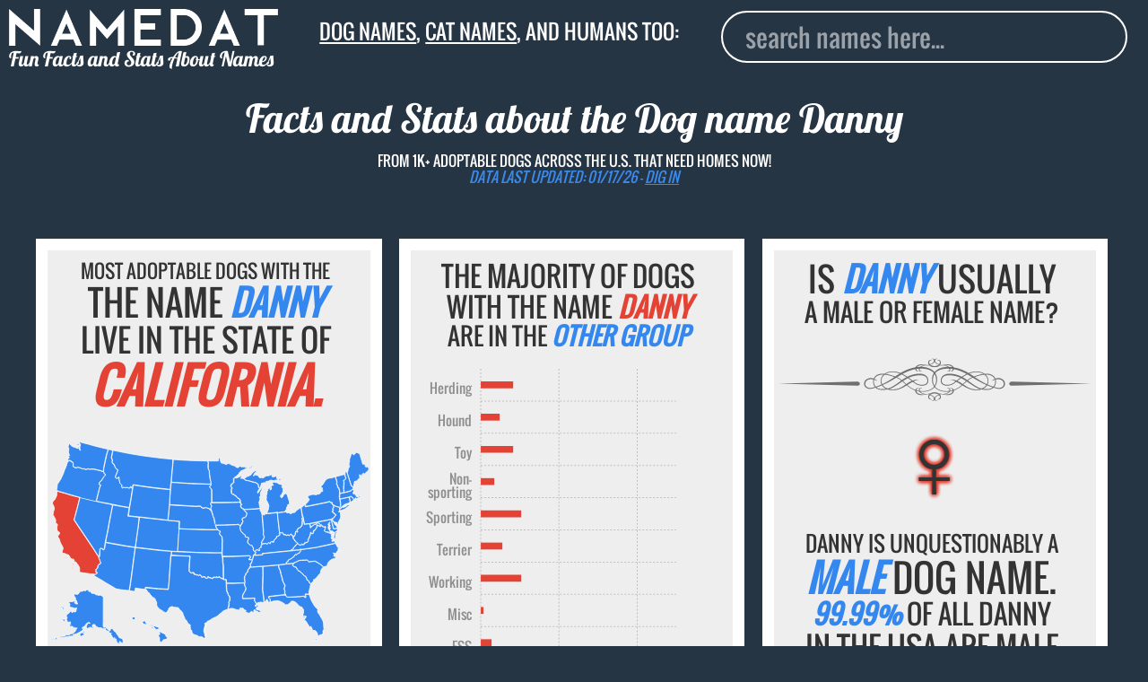

--- FILE ---
content_type: image/svg+xml
request_url: https://www.namedat.com/dog-names/static/img/d10.svg
body_size: 4341
content:
<?xml version="1.0" encoding="UTF-8" standalone="no"?>
<!-- Created with Inkscape (http://www.inkscape.org/) -->
<svg xmlns:dc="http://purl.org/dc/elements/1.1/" xmlns:cc="http://creativecommons.org/ns#" xmlns:rdf="http://www.w3.org/1999/02/22-rdf-syntax-ns#" xmlns:svg="http://www.w3.org/2000/svg" xmlns="http://www.w3.org/2000/svg" xmlns:sodipodi="http://sodipodi.sourceforge.net/DTD/sodipodi-0.dtd" xmlns:inkscape="http://www.inkscape.org/namespaces/inkscape" width="259.18124" height="41.535908" viewBox="0 0 259.18122 41.535907" id="svg15377" version="1.1" inkscape:version="0.91 r" sodipodi:docname="divider41.svg">
  <defs id="defs15379"/>
  <sodipodi:namedview id="base" pagecolor="#ffffff" bordercolor="#666666" borderopacity="1.0" inkscape:pageopacity="0.0" inkscape:pageshadow="2" inkscape:zoom="3.1792424" inkscape:cx="129.59062" inkscape:cy="20.767954" inkscape:document-units="px" inkscape:current-layer="layer1" showgrid="false" units="px" fit-margin-top="4" fit-margin-left="4" fit-margin-right="4" fit-margin-bottom="4" inkscape:window-width="1280" inkscape:window-height="1000" inkscape:window-x="0" inkscape:window-y="24" inkscape:window-maximized="1"/>
  <metadata id="metadata15382">
    <rdf:RDF>
      <cc:Work rdf:about="">
        <dc:format>image/svg+xml</dc:format>
        <dc:type rdf:resource="http://purl.org/dc/dcmitype/StillImage"/>
        <dc:title/>
      </cc:Work>
    </rdf:RDF>
  </metadata>
  <g inkscape:label="Layer 1" inkscape:groupmode="layer" id="layer1" transform="translate(-96.973025,-214.44463)">
    <g id="g26439">
      <path d="m 178.64426,240.94526 c -1.485,-1.84625 -1.5825,-4.34862 -1.21375,-5.90387 -8.215,-1.95213 -8.64,8.26425 -0.95125,6.46537 0.74625,-0.17625 1.4675,-0.36137 2.165,-0.5615 l 0,0 z m 5.2975,-1.8975 c -0.5325,-1.0425 -0.75625,-2.1875 -0.64625,-3.34762 0.16875,-1.78863 0.97,-3.35838 2.26625,-4.5625 -3.61,-0.102 -6.1,0.9815 -7.2425,3.43012 0.85,0.44488 1.7775,0.95763 2.6025,1.84625 -1.03375,-0.54987 -1.9875,-0.94237 -2.86125,-1.20112 -0.4475,1.44237 -0.24875,3.83737 1.3025,5.52 1.64625,-0.5025 3.1625,-1.06988 4.57875,-1.68513 l 0,0 z m 2.53125,-7.86125 c -1.585,1.27 -2.49,2.98388 -2.5925,4.66163 -0.06,0.96337 0.16125,1.97987 0.67125,2.93112 3.7875,-1.71387 6.85875,-3.75637 9.805,-5.73637 -3.04125,-1.06975 -5.66875,-1.67775 -7.88375,-1.85638 l 0,0 z m 0.87375,-0.6075 c 2.2075,0.30763 4.755,0.99363 7.63125,2.04738 1.195,-0.80463 2.37875,-1.59075 3.5875,-2.33838 -1.765,-0.6665 -3.6075,-1.07375 -5.58625,-1.11275 -2.26875,-0.041 -4.16625,0.51025 -5.6325,1.40375 l 0,0 z m -3.04625,9.08888 c -1.39625,0.5865 -2.84625,1.13375 -4.345,1.61375 0.94875,0.75737 2.26625,1.28225 4.045,1.3575 1.2325,0.0512 2.43375,-0.002 3.61625,-0.1875 -1.46,-0.6915 -2.57875,-1.66025 -3.31625,-2.78375 l 0,0 z m 16.0325,-4.15525 c 1.195,-0.832 2.3875,-1.62838 3.685,-2.3335 -1.25,-0.82275 -2.51,-1.56738 -3.80375,-2.185 -1.12875,0.64887 -2.36625,1.40625 -3.70875,2.21625 1.40875,0.5835 2.63875,1.36762 3.8275,2.30225 l 0,0 z m -0.5,0.3515 c -1.31,-0.996 -2.43625,-1.67525 -3.9725,-2.26513 -3.125,1.87988 -6.78875,4.00888 -10.92875,5.80038 0.8125,1.16987 2.09125,2.19237 3.85,2.82225 1.56875,-0.36863 3.1125,-0.99363 4.6675,-1.936 2.21375,-1.34525 4.27625,-2.919 6.38375,-4.4215 l 0,0 z m 3.575,3.10112 c -0.8875,-0.791 -1.7625,-1.606 -2.67375,-2.37112 -2.24875,1.45512 -4.405,2.97612 -6.73875,4.34862 -1.24,0.73 -2.54125,1.27638 -3.8725,1.66025 1.5075,0.32713 3.29375,0.395 5.36125,0.1 3.09125,-0.44375 5.52,-2.09512 7.92375,-3.73775 l 0,0 z m 6.33375,-2.43262 c 1.38375,-0.63375 2.875,-1.12988 4.41875,-1.21 -1.8975,-0.27338 -3.585,-0.0682 -5.29625,0.544 -1.00125,-0.74613 -2.0125,-1.50388 -3.02625,-2.24125 3.73375,-1.73775 15.47,-4.4375 14.94,2.815 -0.115,1.57512 -1.42625,2.44875 -3.125,2.71725 -2.0725,0.32525 -4.72375,-0.251 -6.49875,-1.56488 -0.47125,-0.35362 -0.9425,-0.70512 -1.4125,-1.06012 l 0,0 z m -0.64375,0.3125 c 0.61625,0.47175 1.25,0.94287 1.875,1.40525 1.7025,1.26125 4.42125,1.91112 6.68,1.625 2.02125,-0.25625 3.6575,-1.26363 3.89375,-3.25138 0.4175,-3.521 -2.20875,-5.70125 -5.58875,-6.126 -3.53,-0.44637 -8.095,0.7475 -11.26625,2.33 -1.2375,-0.83787 -2.48625,-1.59512 -3.78,-2.22987 0.46875,-0.26275 0.91875,-0.5 1.3425,-0.71538 5.03125,-2.51462 9.76125,-3.80612 15.39875,-3.40237 6.45,0.46387 10.7375,3.59375 10.135,10.0625 -0.47875,5.16112 -5.17625,7.55125 -10.135,7.7275 -4.9875,0.17387 -9.1825,-1.63613 -12.935,-4.8725 1.41375,-0.87013 2.8175,-1.834 4.38,-2.55275 l 0,0 z m -7.85625,-0.57963 c 1.27875,-0.81875 2.57375,-1.61125 3.92375,-2.30762 1.01625,0.70762 2.00875,1.44487 3,2.1875 -1.55,0.67387 -2.9,1.55762 -4.2925,2.505 -0.88,-0.7965 -1.745,-1.59625 -2.63125,-2.38488 l 0,0 z m 16.41125,8.51475 c -5.2025,0.18888 -9.49,-1.74462 -13.41375,-5.08987 -2.69,1.63762 -5.51125,3.21487 -8.68125,3.66887 -2.63125,0.3785 -4.89875,0.17338 -6.74125,-0.43162 -1.60875,0.334 -3.24375,0.44637 -4.8525,0.36912 -2.21,-0.10787 -3.7425,-0.80125 -4.7825,-1.77287 -0.955,0.29 -1.92875,0.55662 -2.9225,0.78662 -3.825,0.895 -7.02,-1.5415 -6.085,-5.09137 0.6325,-2.40225 4.17,-4.21625 7.5175,-2.9365 1.24125,-2.96338 4.29875,-4.23338 8.69625,-3.81588 1.695,-1.20125 3.99375,-1.88775 6.7,-1.83887 2.25,0.041 4.27125,0.4985 6.17125,1.24025 0.51625,-0.31013 1.04,-0.608 1.5725,-0.898 4.91,-2.67338 11.19125,-4.436 16.82125,-3.895 6.455,0.624 11.855,4.38275 10.86625,11.61375 -0.75625,5.53762 -5.76125,7.90387 -10.86625,8.09137 l 0,0" style="fill:#666;fill-opacity:0.93333334;fill-rule:evenodd;stroke:none" id="path464" inkscape:connector-curvature="0"/>
      <path d="m 274.48301,240.94526 c 1.48375,-1.84625 1.58,-4.34862 1.21375,-5.90387 8.215,-1.95213 8.63875,8.26425 0.95,6.46537 -0.74625,-0.17625 -1.4675,-0.36137 -2.16375,-0.5615 l 0,0 z m -5.29875,-1.8975 c 0.53125,-1.0425 0.7575,-2.1875 0.64625,-3.34762 -0.16875,-1.78863 -0.96875,-3.35838 -2.265,-4.5625 3.61,-0.102 6.0975,0.9815 7.24125,3.43012 -0.85,0.44488 -1.77625,0.95763 -2.60125,1.84625 1.03375,-0.54987 1.985,-0.94237 2.86,-1.20112 0.44875,1.44237 0.25125,3.83737 -1.30125,5.52 -1.6475,-0.5025 -3.16375,-1.06988 -4.58,-1.68513 l 0,0 z m -2.5325,-7.86125 c 1.5875,1.27 2.4925,2.98388 2.595,4.66163 0.0588,0.96337 -0.16375,1.97987 -0.67125,2.93112 -3.78875,-1.71387 -6.85875,-3.75637 -9.805,-5.73637 3.0425,-1.06975 5.67,-1.67775 7.88125,-1.85638 l 0,0 z m -0.87125,-0.6075 c -2.20875,0.30763 -4.75625,0.99363 -7.6325,2.04738 -1.195,-0.80463 -2.3775,-1.59075 -3.58625,-2.33838 1.765,-0.6665 3.60875,-1.07375 5.58625,-1.11275 2.2675,-0.041 4.16625,0.51025 5.6325,1.40375 l 0,0 z m 3.04375,9.08888 c 1.39875,0.5865 2.8475,1.13375 4.3475,1.61375 -0.94875,0.75737 -2.2675,1.28225 -4.045,1.3575 -1.23375,0.0512 -2.43375,-0.002 -3.615,-0.1875 1.45875,-0.6915 2.57625,-1.66025 3.3125,-2.78375 l 0,0 z m -16.03,-4.15525 c -1.19625,-0.832 -2.3875,-1.62838 -3.68375,-2.3335 1.25,-0.82275 2.50875,-1.56738 3.80375,-2.185 1.125,0.64887 2.3625,1.40625 3.70875,2.21625 -1.40875,0.5835 -2.64125,1.36762 -3.82875,2.30225 l 0,0 z m 0.49875,0.3515 c 1.31,-0.996 2.4375,-1.67525 3.97125,-2.26513 3.125,1.87988 6.7925,4.00888 10.93,5.80038 -0.81,1.16987 -2.08875,2.19237 -3.85,2.82225 -1.56875,-0.36863 -3.1125,-0.99363 -4.665,-1.936 -2.215,-1.34525 -4.27875,-2.919 -6.38625,-4.4215 l 0,0 z m -3.575,3.10112 c 0.88875,-0.791 1.7625,-1.606 2.67625,-2.37112 2.24625,1.45512 4.40125,2.97612 6.735,4.34862 1.2425,0.73 2.5425,1.27638 3.87375,1.66025 -1.5075,0.32713 -3.2925,0.395 -5.3625,0.1 -3.08875,-0.44375 -5.52,-2.09512 -7.9225,-3.73775 l 0,0 z m -6.3325,-2.43262 c -1.385,-0.63375 -2.875,-1.12988 -4.41875,-1.21 1.89625,-0.27338 3.58375,-0.0682 5.2975,0.544 1.00125,-0.74613 2.00875,-1.50388 3.025,-2.24125 -3.73375,-1.73775 -15.47,-4.4375 -14.94125,2.815 0.115,1.57512 1.42625,2.44875 3.1275,2.71725 2.0725,0.32525 4.7225,-0.251 6.49625,-1.56488 0.4725,-0.35362 0.945,-0.70512 1.41375,-1.06012 l 0,0 z m 0.64375,0.3125 c -0.6175,0.47175 -1.25125,0.94287 -1.875,1.40525 -1.70375,1.26125 -4.4225,1.91112 -6.67875,1.625 -2.0225,-0.25625 -3.65875,-1.26363 -3.895,-3.25138 -0.41875,-3.521 2.2075,-5.70125 5.5875,-6.126 3.53,-0.44637 8.0975,0.7475 11.26875,2.33 1.235,-0.83787 2.4825,-1.59512 3.77875,-2.22987 -0.47125,-0.26275 -0.91875,-0.5 -1.345,-0.71538 -5.02875,-2.51462 -9.76125,-3.80612 -15.395,-3.40237 -6.45,0.46387 -10.7375,3.59375 -10.1375,10.0625 0.47875,5.16112 5.17625,7.55125 10.1375,7.7275 4.9875,0.17387 9.18,-1.63613 12.93375,-4.8725 -1.415,-0.87013 -2.81875,-1.834 -4.38,-2.55275 l 0,0 z m 7.8575,-0.57963 c -1.28,-0.81875 -2.57375,-1.61125 -3.92625,-2.30762 -1.01625,0.70762 -2.00875,1.44487 -2.99875,2.1875 1.55125,0.67387 2.90125,1.55762 4.2925,2.505 0.87875,-0.7965 1.74625,-1.59625 2.6325,-2.38488 l 0,0 z m -16.41125,8.51475 c 5.20125,0.18888 9.4875,-1.74462 13.41125,-5.08987 2.69125,1.63762 5.51125,3.21487 8.6825,3.66887 2.63125,0.3785 4.8975,0.17338 6.74125,-0.43162 1.60625,0.334 3.2425,0.44637 4.8525,0.36912 2.20875,-0.10787 3.74375,-0.80125 4.78125,-1.77287 0.955,0.29 1.92875,0.55662 2.9225,0.78662 3.825,0.895 7.01875,-1.5415 6.08625,-5.09137 -0.6325,-2.40225 -4.17125,-4.21625 -7.5175,-2.9365 -1.2425,-2.96338 -4.29875,-4.23338 -8.6975,-3.81588 -1.6925,-1.20125 -3.9925,-1.88775 -6.7,-1.83887 -2.24875,0.041 -4.2725,0.4985 -6.17,1.24025 -0.5175,-0.31013 -1.04,-0.608 -1.5725,-0.898 -4.91125,-2.67338 -11.19,-4.436 -16.82,-3.895 -6.45625,0.624 -11.85625,4.38275 -10.86875,11.61375 0.7575,5.53762 5.7625,7.90387 10.86875,8.09137 l 0,0" style="fill:#666;fill-opacity:0.93333334;fill-rule:evenodd;stroke:none" id="path466" inkscape:connector-curvature="0"/>
      <path d="m 228.45801,219.59276 c 1.66875,-0.50587 2.7975,0.329 3.125,1.30613 0.3825,1.13525 -0.065,2.6265 -1.95,3.54537 -2.47625,1.20513 -5.4875,0.35113 -8.215,-0.29387 l -0.24625,-0.0586 c -10.435,-2.46237 -11.03125,4.456 -6.8775,4.36863 -1.66875,0.50487 -2.79625,-0.33013 -3.12625,-1.30613 -0.38,-1.13875 0.0675,-2.6275 1.9525,-3.545 2.47375,-1.2065 5.4875,-0.3525 8.21625,0.2925 l 0.24375,0.0586 c 10.43625,2.46387 11.03375,-4.456 6.8775,-4.36763 l 0,0" style="fill:#666;fill-opacity:0.93333334;fill-rule:evenodd;stroke:none" id="path468" inkscape:connector-curvature="0"/>
      <path d="m 216.72176,228.29139 c -0.985,0.74662 -1.94125,0.47125 -2.40125,-0.0971 -0.535,-0.66262 -0.60375,-1.76362 0.4225,-2.84037 1.34875,-1.41113 3.56125,-1.58588 5.535,-1.831 l 0.1775,-0.0215 c 7.54625,-0.9375 6.235,-5.686 3.49375,-4.602 0.98625,-0.74763 1.94125,-0.47175 2.4025,0.0971 0.53375,0.66113 0.6025,1.76275 -0.42375,2.83988 -1.34875,1.41162 -3.56125,1.58637 -5.535,1.8315 l -0.17625,0.021 c -7.54625,0.9375 -6.23625,5.6865 -3.495,4.6025 l 0,0" style="fill:#666;fill-opacity:0.93333334;fill-rule:evenodd;stroke:none" id="path470" inkscape:connector-curvature="0"/>
      <path d="m 224.66801,219.59276 c -1.66875,-0.50587 -2.79625,0.329 -3.12625,1.30613 -0.38125,1.13525 0.0688,2.6265 1.9525,3.54537 2.475,1.20513 5.48625,0.35113 8.21625,-0.29387 l 0.24375,-0.0586 c 10.43625,-2.46237 11.0325,4.456 6.8775,4.36863 1.67,0.50487 2.7975,-0.33013 3.125,-1.30613 0.38375,-1.13875 -0.0662,-2.6275 -1.95,-3.545 -2.47625,-1.2065 -5.4875,-0.3525 -8.21625,0.2925 l -0.24375,0.0586 c -10.4375,2.46387 -11.0325,-4.456 -6.87875,-4.36763 l 0,0" style="fill:#666;fill-opacity:0.93333334;fill-rule:evenodd;stroke:none" id="path472" inkscape:connector-curvature="0"/>
      <path d="m 236.40551,228.29139 c 0.985,0.74662 1.94125,0.47125 2.4,-0.0971 0.53375,-0.66262 0.605,-1.76362 -0.4225,-2.84037 -1.3475,-1.41113 -3.5625,-1.58588 -5.535,-1.831 l -0.17625,-0.0215 c -7.5475,-0.9375 -6.235,-5.686 -3.495,-4.602 -0.985,-0.74763 -1.94125,-0.47175 -2.4,0.0971 -0.535,0.66113 -0.605,1.76275 0.4225,2.83988 1.3475,1.41162 3.56125,1.58637 5.53375,1.8315 l 0.1775,0.021 c 7.54625,0.9375 6.235,5.6865 3.495,4.6025 l 0,0" style="fill:#666;fill-opacity:0.93333334;fill-rule:evenodd;stroke:none" id="path474" inkscape:connector-curvature="0"/>
      <path d="m 228.45801,250.83295 c 1.66875,0.50488 2.7975,-0.33009 3.125,-1.3086 0.3825,-1.13525 -0.065,-2.62646 -1.95,-3.54296 -2.47625,-1.206 -5.4875,-0.35108 -8.215,0.29296 l -0.24625,0.0586 c -10.435,2.46094 -11.03125,-4.45756 -6.8775,-4.36769 -1.66875,-0.50487 -2.79625,0.33013 -3.12625,1.30613 -0.38,1.13525 0.0675,2.62747 1.9525,3.54545 2.47375,1.20361 5.4875,0.34862 8.21625,-0.29542 l 0.24375,-0.0562 c 10.43625,-2.46388 11.03375,4.45508 6.8775,4.36768 l 0,0" style="fill:#666;fill-opacity:0.93333334;fill-rule:evenodd;stroke:none" id="path476" inkscape:connector-curvature="0"/>
      <path d="m 216.72176,242.13426 c -0.985,-0.74762 -1.94125,-0.47125 -2.40125,0.0971 -0.535,0.66163 -0.60375,1.76275 0.4225,2.83788 1.34875,1.41212 3.56125,1.58595 5.535,1.83252 l 0.1775,0.0225 c 7.54625,0.9375 6.235,5.68604 3.49375,4.60254 0.98625,0.7461 1.94125,0.4712 2.4025,-0.10009 0.53375,-0.66016 0.6025,-1.76367 -0.42375,-2.83741 -1.34875,-1.41161 -3.56125,-1.58789 -5.535,-1.83154 l -0.17625,-0.021 c -7.54625,-0.93994 -6.23625,-5.68649 -3.495,-4.60249 l 0,0" style="fill:#666;fill-opacity:0.93333334;fill-rule:evenodd;stroke:none" id="path478" inkscape:connector-curvature="0"/>
      <path d="m 224.66801,250.83295 c -1.66875,0.50488 -2.79625,-0.33009 -3.12625,-1.3086 -0.38125,-1.13525 0.0688,-2.62646 1.9525,-3.54296 2.475,-1.206 5.48625,-0.35108 8.21625,0.29296 l 0.24375,0.0586 c 10.43625,2.46094 11.0325,-4.45756 6.8775,-4.36769 1.67,-0.50487 2.7975,0.33013 3.125,1.30613 0.38375,1.13525 -0.0662,2.62747 -1.95,3.54545 -2.47625,1.20361 -5.4875,0.34862 -8.21625,-0.29542 l -0.24375,-0.0562 c -10.4375,-2.46388 -11.0325,4.45508 -6.87875,4.36768 l 0,0" style="fill:#666;fill-opacity:0.93333334;fill-rule:evenodd;stroke:none" id="path480" inkscape:connector-curvature="0"/>
      <path d="m 236.40551,242.13426 c 0.985,-0.74762 1.94125,-0.47125 2.4,0.0971 0.53375,0.66163 0.605,1.76275 -0.4225,2.83788 -1.3475,1.41212 -3.5625,1.58595 -5.535,1.83252 l -0.17625,0.0225 c -7.5475,0.9375 -6.235,5.68604 -3.495,4.60254 -0.985,0.7461 -1.94125,0.4712 -2.4,-0.10009 -0.535,-0.66016 -0.605,-1.76367 0.4225,-2.83741 1.3475,-1.41161 3.56125,-1.58789 5.53375,-1.83154 l 0.1775,-0.021 c 7.54625,-0.93994 6.235,-5.68649 3.495,-4.60249 l 0,0" style="fill:#666;fill-opacity:0.93333334;fill-rule:evenodd;stroke:none" id="path482" inkscape:connector-curvature="0"/>
      <path d="m 352.15426,238.28651 -63.09,-1.64987 c -0.975,-0.0249 -2.58125,0.2075 -2.58125,1.64987 0,1.44 1.60625,1.67238 2.58125,1.6475 l 63.09,-1.6475 0,0" style="fill:#666;fill-opacity:0.93333334;fill-rule:nonzero;stroke:none" id="path484" inkscape:connector-curvature="0"/>
      <path d="m 100.97301,238.28651 63.09125,-1.64987 c 0.97375,-0.0249 2.57875,0.2075 2.57875,1.64987 0,1.44 -1.60625,1.67238 -2.57875,1.6475 l -63.09125,-1.6475 0,0" style="fill:#666;fill-opacity:0.93333334;fill-rule:nonzero;stroke:none" id="path486" inkscape:connector-curvature="0"/>
    </g>
  </g>
</svg>


--- FILE ---
content_type: image/svg+xml
request_url: https://www.namedat.com/static/img/d5.svg
body_size: 4704
content:
<?xml version="1.0" encoding="UTF-8" standalone="no"?>
<!-- Created with Inkscape (http://www.inkscape.org/) -->
<svg xmlns:dc="http://purl.org/dc/elements/1.1/" xmlns:cc="http://creativecommons.org/ns#" xmlns:rdf="http://www.w3.org/1999/02/22-rdf-syntax-ns#" xmlns:svg="http://www.w3.org/2000/svg" xmlns="http://www.w3.org/2000/svg" xmlns:sodipodi="http://sodipodi.sourceforge.net/DTD/sodipodi-0.dtd" xmlns:inkscape="http://www.inkscape.org/namespaces/inkscape" width="651.10651" height="57.310802" viewBox="0 0 651.10649 57.310801" id="svg4221" version="1.1" inkscape:version="0.91 r" sodipodi:docname="divider79.svg">
  <defs id="defs4223"/>
  <sodipodi:namedview id="base" pagecolor="#ffffff" bordercolor="#666666" borderopacity="1.0" inkscape:pageopacity="0.0" inkscape:pageshadow="2" inkscape:zoom="1.4174245" inkscape:cx="364.59516" inkscape:cy="-3.793647" inkscape:document-units="px" inkscape:current-layer="layer1" showgrid="false" units="px" fit-margin-top="8" fit-margin-left="8" fit-margin-right="8" fit-margin-bottom="8" inkscape:window-width="1280" inkscape:window-height="1000" inkscape:window-x="0" inkscape:window-y="24" inkscape:window-maximized="1"/>
  <metadata id="metadata4226">
    <rdf:RDF>
      <cc:Work rdf:about="">
        <dc:format>image/svg+xml</dc:format>
        <dc:type rdf:resource="http://purl.org/dc/dcmitype/StillImage"/>
        <dc:title/>
      </cc:Work>
    </rdf:RDF>
  </metadata>
  <g inkscape:label="Layer 1" inkscape:groupmode="layer" id="layer1" transform="translate(1306.544,432.36526)">
    <path inkscape:connector-curvature="0" id="path548" style="fill:#666666;fill-opacity:0.93333334;fill-rule:evenodd;stroke:none" d="m -980.99124,-410.29716 c -1.7525,0 -3.41875,0.68875 -4.65625,1.93001 -1.23875,1.23875 -1.93,2.90249 -1.93,4.65625 0,1.75375 0.69125,3.4175 1.93,4.66 1.2375,1.23749 2.90375,1.9275 4.65625,1.9275 1.755,0 3.41875,-0.69001 4.65875,-1.9275 1.24,-1.2425 1.93,-2.90625 1.93,-4.66 0,-1.75376 -0.69,-3.4175 -1.93,-4.65625 -1.24,-1.24126 -2.90375,-1.93001 -4.65875,-1.93001 l 0,0 z m -39.89496,2.46501 c 5.35,0.44249 9.6687,0.7975 13.2275,1.09 2.9762,0.245 5.515,0.45499 7.69746,0.63249 0.43625,0.0375 0.74,0.49876 0.90875,1.12376 l 1.50375,0 0,-2.20126 c 0.58375,0.13 1.18625,0.12126 1.7575,-0.0175 0.8075,-0.19751 1.4825,-0.75501 1.84625,-1.47125 0.74625,-1.51251 0.0625,-3.22001 -1.21375,-3.55251 -1.30625,-0.43375 -2.4325,0.30625 -2.61625,1.32125 -0.25,1.0375 0.33625,1.74251 0.9,2.03376 0.56125,0.29624 1.015,0.28625 1.05875,0.46875 0.05,0.12 -0.32875,0.52499 -1.30375,0.46875 -0.905,0.0412 -2.58375,-1.12375 -2.49625,-3.13251 0.0138,-0.95624 0.4275,-2.08624 1.39625,-2.85875 0.985,-0.78374 2.32375,-1.08749 3.67875,-0.82624 1.34625,0.26125 2.73,1.17999 3.41125,2.6525 0.695,1.43499 0.74125,3.12749 0.105,4.71375 -0.6325,1.56374 -2.03875,2.93 -3.82625,3.46875 -0.2825,0.0888 -0.57375,0.15625 -0.8675,0.2075 0.29375,0.05 0.585,0.12 0.8675,0.20624 1.7875,0.54125 3.19375,1.90751 3.82625,3.47126 0.63875,1.58499 0.59,3.28 -0.10375,4.7125 -0.6825,1.475 -2.06625,2.39249 -3.4125,2.65374 -1.355,0.26 -2.69375,-0.0437 -3.67875,-0.82875 -0.96875,-0.77124 -1.3825,-1.9 -1.39625,-2.8575 -0.0875,-2.00999 1.59125,-3.17124 2.495,-3.13249 0.97625,-0.0563 1.355,0.34875 1.305,0.46999 -0.0437,0.1825 -0.4975,0.1725 -1.05875,0.46875 -0.56375,0.29125 -1.15,0.995 -0.9,2.03501 0.18375,1.015 1.31,1.75375 2.61625,1.31999 1.27625,-0.33249 1.96,-2.03999 1.21375,-3.55124 -0.36375,-0.71626 -1.03875,-1.275 -1.84625,-1.4725 -0.57125,-0.13751 -1.17375,-0.14625 -1.7575,-0.0175 l 0,-2.2 -1.50375,0 c -0.16875,0.62251 -0.47125,1.08626 -0.90875,1.12125 -2.18246,0.18125 -4.72126,0.38876 -7.69746,0.63251 -3.5588,0.29499 -7.8775,0.65 -13.2275,1.08999 -1.8163,0.15001 -2.905,-1.1975 -3.2675,-2.84375 l -197.325,0 0,-2.55249 197.325,0 c 0.365,-1.64876 1.4537,-2.99376 3.2675,-2.84625 l 0,0 z m 79.78996,0 c -5.34625,0.44249 -9.665,0.7975 -13.225,1.09 -2.97875,0.245 -5.51375,0.45499 -7.695,0.63249 -0.44,0.0375 -0.74375,0.49876 -0.91,1.12376 l -1.505,0 0,-2.20126 c -0.5825,0.13 -1.18875,0.12126 -1.7575,-0.0175 -0.80625,-0.19751 -1.48125,-0.75501 -1.84625,-1.47125 -0.745,-1.51251 -0.0613,-3.22001 1.21375,-3.55251 1.30625,-0.43375 2.4325,0.30625 2.61625,1.32125 0.24875,1.0375 -0.33625,1.74251 -0.9025,2.03376 -0.56,0.29624 -1.0125,0.28625 -1.05625,0.46875 -0.0487,0.12 0.33125,0.52499 1.305,0.46875 0.90375,0.0412 2.5825,-1.12375 2.495,-3.13251 -0.0138,-0.95624 -0.425,-2.08624 -1.3975,-2.85875 -0.9825,-0.78374 -2.3225,-1.08749 -3.6775,-0.82624 -1.3475,0.26125 -2.73125,1.17999 -3.41,2.6525 -0.69375,1.43499 -0.74375,3.12749 -0.10625,4.71375 0.6325,1.56374 2.03875,2.93 3.82625,3.46875 0.2825,0.0888 0.5725,0.15625 0.86875,0.2075 -0.29625,0.05 -0.58625,0.12 -0.86875,0.20624 -1.7875,0.54125 -3.19375,1.90751 -3.82625,3.47126 -0.6375,1.58499 -0.5875,3.28 0.10625,4.7125 0.67875,1.475 2.0625,2.39249 3.41,2.65374 1.355,0.26 2.695,-0.0437 3.6775,-0.82875 0.9725,-0.77124 1.38375,-1.9 1.3975,-2.8575 0.0875,-2.00999 -1.59125,-3.17124 -2.495,-3.13249 -0.97375,-0.0563 -1.35375,0.34875 -1.305,0.46999 0.0437,0.1825 0.49625,0.1725 1.05625,0.46875 0.56625,0.29125 1.15125,0.995 0.9025,2.03501 -0.18375,1.015 -1.31,1.75375 -2.61625,1.31999 -1.275,-0.33249 -1.95875,-2.03999 -1.21375,-3.55124 0.365,-0.71626 1.04,-1.275 1.84625,-1.4725 0.56875,-0.13751 1.175,-0.14625 1.755,-0.0175 l 0.002,-2.2 1.505,0 c 0.165,0.62251 0.47,1.08626 0.91,1.12125 2.18125,0.18125 4.71625,0.38876 7.6925,0.63251 3.5625,0.29499 7.88125,0.65 13.2275,1.08999 1.81625,0.15001 2.9075,-1.1975 3.27125,-2.84375 l 198.19,0 0,-2.55249 -198.1925,0 c -0.3625,-1.64876 -1.4525,-2.99376 -3.26875,-2.84625 l 0,0 z m -326.45666,9.58375 c -2.5751,-0.3175 -5.2119,0.9325 -6.5849,3.01249 -1.5014,2.1725 -1.5014,4.86376 0.01,6.64125 0.7013,0.88751 1.7096,1.49876 2.7574,1.74751 0.9716,0.23749 1.9995,0.0562 2.8248,-0.45375 0.829,-0.50126 1.4209,-1.31125 1.6825,-2.20001 0.233,-0.79999 0.087,-1.66374 -0.352,-2.33875 -0.936,-1.39874 -2.7564,-1.66249 -3.6821,-0.7225 -1.0293,0.91376 -0.9517,2.25875 -0.164,2.92625 0.7738,0.73626 1.6776,0.58001 2.2118,0.23626 0.5372,-0.3375 0.7544,-0.73375 0.936,-0.6825 0.1275,0.0175 0.29,0.54999 -0.247,1.36625 -0.4185,0.80374 -2.2647,1.67499 -3.96,0.59499 -0.8217,-0.49124 -1.5937,-1.41249 -1.7758,-2.63875 -0.1881,-1.24625 0.2182,-2.55499 1.1211,-3.59875 0.9008,-1.0375 2.3866,-1.77499 4.0039,-1.62749 1.5878,0.11624 3.0786,0.91874 4.1342,2.26375 1.0371,1.33124 1.5176,3.23249 1.0927,5.04875 -0.3916,1.71125 -1.4697,3.35124 -3.0482,4.39375 -1.5601,1.0525 -3.625,1.49 -5.5801,1.0625 -1.8745,-0.40125 -3.6314,-1.4475 -4.8819,-2.98875 -1.2641,-1.51876 -1.999,-3.51751 -1.9867,-5.55876 0.016,-2.07624 0.73,-3.97374 1.8691,-5.59249 1.6816,-2.42876 4.4849,-4.005 7.4096,-4.30876 -0.1919,-0.6475 -0.2949,-1.33375 -0.2949,-2.04375 0,-0.71125 0.103,-1.39624 0.2949,-2.04374 -2.9247,-0.30501 -5.728,-1.88 -7.4096,-4.3125 -1.1391,-1.61626 -1.8535,-3.51376 -1.8691,-5.59 -0.012,-2.04125 0.7236,-4.04125 1.9867,-5.55875 1.2505,-1.54 3.0074,-2.5875 4.8819,-2.98625 1.9551,-0.43125 4.02,0.008 5.5801,1.06125 1.5785,1.03875 2.6566,2.68 3.0472,4.39125 0.4259,1.8175 -0.055,3.71875 -1.0917,5.04875 -1.0556,1.34499 -2.5454,2.14875 -4.1342,2.265 -1.6173,0.15 -3.1031,-0.59126 -4.0039,-1.62625 -0.903,-1.04376 -1.3092,-2.355 -1.1212,-3.6 0.1821,-1.22375 0.9541,-2.1475 1.7759,-2.64 1.6952,-1.08 3.5415,-0.2075 3.96,0.59625 0.537,0.815 0.3745,1.3475 0.247,1.365 -0.1817,0.055 -0.3989,-0.3425 -0.936,-0.68 -0.5343,-0.345 -1.438,-0.5 -2.2119,0.235 -0.7876,0.6675 -0.8653,2.01125 0.164,2.925 0.9257,0.94 2.7461,0.67749 3.6821,-0.7225 0.4395,-0.675 0.585,-1.5375 0.352,-2.3375 -0.2616,-0.89125 -0.8535,-1.6975 -1.6825,-2.20125 -0.8252,-0.5075 -1.8536,-0.69 -2.8247,-0.45375 -1.0479,0.24875 -2.0562,0.86125 -2.7574,1.7475 -1.5078,1.7775 -1.5073,4.47 -0.01,6.64499 1.372,2.07875 4.0097,3.3275 6.5849,3.01251 1.2607,-1.08501 2.899,-1.74 4.691,-1.74 1.8588,0 3.5526,0.70749 4.8305,1.86249 l 10e-4,10.67376 c -1.2769,1.15625 -3.0064,1.86249 -4.8315,1.86249 -1.8263,0 -3.4303,-0.655 -4.691,-1.73749 l 0,0 z m -6.7372,-5.46126 c -2.4918,-2.995 -6.9913,-4.99624 -12.1275,-4.99624 -5.1353,0 -9.6333,2.00124 -12.1264,4.99624 2.4931,2.995 6.9911,4.995 12.1264,4.995 5.1362,0 9.6357,-2 12.1275,-4.995 l 0,0 z m 46.1651,-0.001 c 0.295,0.05 0.5862,0.12 0.8687,0.20624 1.785,0.54125 3.1913,1.90751 3.825,3.47126 0.6388,1.58499 0.59,3.28 -0.105,4.7125 -0.68,1.475 -2.0637,2.39249 -3.41,2.65374 -1.3562,0.26 -2.695,-0.0437 -3.6783,-0.82875 -0.9717,-0.77124 -1.3843,-1.9 -1.3965,-2.8575 -0.089,-2.00999 1.5893,-3.17124 2.4936,-3.13249 0.9762,-0.0563 1.3562,0.34875 1.305,0.46999 -0.044,0.1825 -0.4975,0.1725 -1.0575,0.46875 -0.5663,0.29125 -1.1503,0.995 -0.9,2.03501 0.1825,1.015 1.3087,1.75375 2.615,1.31999 1.2762,-0.33249 1.96,-2.03999 1.215,-3.55124 -0.3663,-0.71626 -1.04,-1.275 -1.8475,-1.4725 -0.5688,-0.13751 -1.175,-0.14625 -1.7563,-0.0175 l 0,-6.95375 c 0.5813,0.13 1.1875,0.12126 1.7563,-0.0175 0.8075,-0.19751 1.4812,-0.75501 1.8475,-1.47125 0.745,-1.51251 0.061,-3.22001 -1.215,-3.55251 -1.3063,-0.43375 -2.4325,0.30625 -2.615,1.32125 -0.2503,1.0375 0.3337,1.74251 0.9,2.03376 0.56,0.29624 1.0137,0.2875 1.0575,0.46875 0.051,0.12 -0.3288,0.52499 -1.3038,0.46875 -0.9055,0.0412 -2.5837,-1.12375 -2.4948,-3.13251 0.012,-0.95624 0.4248,-2.08624 1.3965,-2.85875 0.9833,-0.78374 2.3221,-1.08749 3.6783,-0.82624 1.3463,0.26125 2.73,1.17999 3.41,2.6525 0.695,1.43499 0.7438,3.12749 0.105,4.71375 -0.6337,1.56374 -2.04,2.93 -3.825,3.46875 -0.2825,0.0888 -0.5737,0.15625 -0.8687,0.2075 l 0,0 z m -25.1661,-4.12125 c -4.5405,-0.3725 -4.5435,8.61749 0,8.24249 5.3471,-0.43999 9.666,-0.795 13.228,-1.08999 2.9761,-0.24375 5.5127,-0.45126 7.6943,-0.63251 1.4194,-0.115 1.4194,-4.67999 0,-4.79499 -2.1816,-0.18001 -4.7182,-0.39 -7.6967,-0.635 -3.5596,-0.2925 -7.8785,-0.64751 -13.2256,-1.09 l 0,0 z m 558.86236,9.58375 c 2.57625,-0.3175 5.2125,0.9325 6.585,3.01249 1.50375,2.1725 1.50375,4.86376 -0.005,6.64125 -0.70125,0.88751 -1.71,1.49876 -2.7575,1.74751 -0.97,0.23749 -1.99875,0.0562 -2.825,-0.45375 -0.82875,-0.50126 -1.42,-1.31125 -1.6825,-2.20001 -0.2325,-0.79999 -0.0875,-1.66374 0.3525,-2.33875 0.93625,-1.39874 2.755,-1.66249 3.68125,-0.7225 1.02875,0.91376 0.95375,2.25875 0.165,2.92625 -0.775,0.73626 -1.6775,0.58001 -2.2125,0.23626 -0.53625,-0.3375 -0.755,-0.73375 -0.935,-0.6825 -0.13,0.0175 -0.29,0.54999 0.24625,1.36625 0.41875,0.80374 2.26375,1.67499 3.96,0.59499 0.8225,-0.49124 1.595,-1.41249 1.7775,-2.63875 0.18625,-1.24625 -0.22,-2.55499 -1.1225,-3.59875 -0.90125,-1.0375 -2.3875,-1.77499 -4.005,-1.62749 -1.58625,0.11624 -3.0775,0.91874 -4.1325,2.26375 -1.0375,1.33124 -1.51875,3.23249 -1.09375,5.04875 0.3925,1.71125 1.46875,3.35124 3.05,4.39375 1.5575,1.0525 3.62375,1.49 5.58125,1.0625 1.87125,-0.40125 3.62875,-1.4475 4.88,-2.98875 1.265,-1.51876 1.99875,-3.51751 1.98625,-5.55876 -0.0163,-2.07624 -0.73,-3.97374 -1.86875,-5.59249 -1.6825,-2.42876 -4.485,-4.005 -7.41,-4.30876 0.19125,-0.6475 0.295,-1.33375 0.295,-2.04375 0,-0.71125 -0.10375,-1.39624 -0.295,-2.04374 2.925,-0.30501 5.72875,-1.88 7.41,-4.3125 1.13875,-1.61626 1.8525,-3.51376 1.86875,-5.59 0.0125,-2.04125 -0.72375,-4.04125 -1.98625,-5.55875 -1.25125,-1.54 -3.00875,-2.5875 -4.88,-2.98625 -1.9575,-0.43125 -4.02375,0.008 -5.58125,1.06125 -1.58125,1.03875 -2.6575,2.68 -3.05,4.39125 -0.425,1.8175 0.0562,3.71875 1.09375,5.04875 1.055,1.34499 2.54625,2.14875 4.1325,2.265 1.6175,0.15 3.10375,-0.59126 4.005,-1.62625 0.9025,-1.04376 1.30875,-2.355 1.1225,-3.6 -0.1825,-1.22375 -0.955,-2.1475 -1.77625,-2.64 -1.6975,-1.08 -3.5425,-0.2075 -3.96125,0.59625 -0.53625,0.815 -0.37625,1.3475 -0.24625,1.365 0.18,0.055 0.39875,-0.3425 0.935,-0.68 0.535,-0.345 1.4375,-0.5 2.2125,0.235 0.78875,0.6675 0.86375,2.01125 -0.165,2.925 -0.92625,0.94 -2.745,0.67749 -3.68125,-0.7225 -0.44,-0.675 -0.585,-1.5375 -0.3525,-2.3375 0.2625,-0.89125 0.85375,-1.6975 1.6825,-2.20125 0.82625,-0.5075 1.855,-0.69 2.825,-0.45375 1.0475,0.24875 2.05625,0.86125 2.7575,1.7475 1.50875,1.7775 1.5075,4.47 0.005,6.64499 -1.3725,2.07875 -4.00875,3.3275 -6.585,3.01251 -1.25875,-1.08501 -2.8975,-1.74 -4.69,-1.74 -1.85875,0 -3.5525,0.70749 -4.83125,1.86249 l -0.001,10.67376 c 1.28,1.15625 3.00875,1.86249 4.8325,1.86249 1.82625,0 3.43125,-0.655 4.69,-1.73749 l 0,0 z m 6.73875,-5.46126 c 2.4925,-2.995 6.9925,-4.99624 12.12625,-4.99624 5.13625,0 9.63375,2.00124 12.12625,4.99624 -2.4925,2.995 -6.99,4.995 -12.12625,4.995 -5.13375,0 -9.63375,-2 -12.12625,-4.995 l 0,0 z m -46.165,-10e-4 c -0.295,0.05 -0.585,0.12 -0.86875,0.20624 -1.7875,0.54125 -3.1925,1.90751 -3.82625,3.47126 -0.6375,1.58499 -0.58875,3.28 0.105,4.7125 0.67875,1.475 2.065,2.3925 3.41125,2.65374 1.355,0.26001 2.69375,-0.0437 3.67875,-0.82874 0.9725,-0.77125 1.3825,-1.90001 1.39625,-2.85751 0.0888,-2.01 -1.59,-3.17125 -2.495,-3.13249 -0.975,-0.0563 -1.355,0.34875 -1.30625,0.46999 0.0462,0.1825 0.49875,0.1725 1.05875,0.46875 0.565,0.29125 1.15125,0.995 0.9025,2.03501 -0.18625,1.015 -1.31125,1.75375 -2.6175,1.31999 -1.275,-0.3325 -1.95875,-2.03999 -1.21375,-3.55125 0.36375,-0.71624 1.04,-1.27499 1.8475,-1.47249 0.5675,-0.13751 1.1725,-0.14625 1.755,-0.0175 l 0,-6.95375 c -0.5825,0.13 -1.1875,0.12126 -1.755,-0.0175 -0.8075,-0.1975 -1.48375,-0.755 -1.8475,-1.47126 -0.745,-1.51249 -0.0612,-3.22 1.21375,-3.5525 1.30625,-0.43375 2.43125,0.30625 2.6175,1.32126 0.24875,1.03749 -0.3375,1.7425 -0.9025,2.03374 -0.56,0.29625 -1.0125,0.28751 -1.05875,0.46875 -0.0488,0.12001 0.33125,0.525 1.30625,0.46875 0.905,0.0412 2.58375,-1.12374 2.495,-3.1325 -0.0137,-0.95625 -0.42375,-2.08625 -1.39625,-2.85875 -0.985,-0.78374 -2.32375,-1.08749 -3.67875,-0.82624 -1.34625,0.26125 -2.7325,1.17999 -3.41125,2.6525 -0.69375,1.43499 -0.7425,3.12749 -0.105,4.71375 0.63375,1.56374 2.03875,2.92999 3.82625,3.46875 0.28375,0.0888 0.57375,0.15625 0.86875,0.2075 l 0,0 z m 25.16625,-4.12126 c 4.54,-0.37249 4.54375,8.6175 0,8.2425 -5.34875,-0.44 -9.6675,-0.795 -13.2275,-1.08999 -2.9775,-0.24375 -5.51375,-0.45126 -7.695,-0.63251 -1.42125,-0.115 -1.41875,-4.67999 0,-4.79499 2.18125,-0.18001 4.7175,-0.39 7.6975,-0.635 3.5575,-0.2925 7.87625,-0.64751 13.225,-1.09001"/>
  </g>
</svg>
